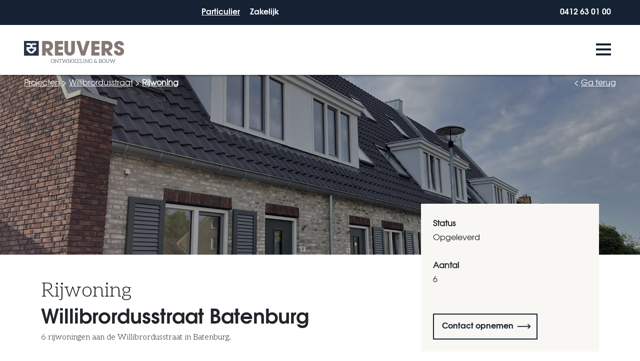

--- FILE ---
content_type: text/html; charset=UTF-8
request_url: https://www.reuversbouw.nl/Actuele_projecten/type/Rijwoning_5
body_size: 23439
content:
<!DOCTYPE html PUBLIC "-//W3C//DTD XHTML 1.0 Transitional//EN" "http://www.w3.org/TR/xhtml1/DTD/xhtml1-transitional.dtd">
<html xmlns="http://www.w3.org/1999/xhtml" xml:lang="en" lang="en">	
	<head>
		<title>Reuvers Ontwikkeling &amp; Bouw</title>
		<meta name="robots" content="index,follow" />
		<meta http-equiv="content-type" content="text/html;charset=utf-8" />
		<meta name="keywords" content="nieuwbouw; nieuwbouwproject" />
		<meta name="description" content="Op zoek naar nieuwbouw? Bekijk onze actuele nieuwbouwprojecten. " />
		<meta http-equiv="content-type" content="text/html; charset=utf-8" /> 
		<meta name="viewport" content="width=device-width, initial-scale=1 maximum-scale=1.0, user-scalable=0" />
		<script type="text/javascript" src="/js/jquery.min.js"></script>		
  		<script type="text/javascript" src="/js/jquery-ui.min.js"></script>
  		<script type="text/javascript" src="/js/jquery.ui.touch-punch.min.js"></script>
  		<script type="text/javascript" src="/js/jquery.geocomplete.min.js"></script>
  		<script type="text/javascript" src="/js/bootstrap.bundle.min.js"></script>
  		<script type="text/javascript" src="/js/menuv1.1.js"></script>
  		<script type="text/javascript" src="/js/scrollup.js"></script>
		<script type="text/javascript" src="https://maps.googleapis.com/maps/api/js?key=AIzaSyAO_gIo8tYaR4obEutfRmkpb5h2ElqxBPM&amp;libraries=places&amp;types=(cities)&amp;components=country:nl&amp;language=nl"></script>
		<script type="text/javascript" src="https://www.google.com/recaptcha/api.js" async defer></script>
    	<script type="text/javascript" src="/js/markerclusterer.js"></script>
		<script type="text/javascript" src="/js/searchProjectLocation.js"></script>
		<script type="text/javascript" src="/js/lightgallery.min.js"></script>
		<script type="text/javascript" src="/js/glide.min.js"></script>
		<script type="text/javascript" src="/js/aos.js"></script>
    	<link href="/css/stylev10.2.css" rel="stylesheet"/>
   		<link href="/css/bootstrapv10.css" rel="stylesheet"/>
   		<link href="/css/jquery-ui.min.css" rel="stylesheet"/>
   		<link href="/css/lightgallery-bundle.min.css" rel="stylesheet"/>
   		<link href="/css/glide.core.min.css" rel="stylesheet"/>
   		<link href="/css/glide.theme.css" rel="stylesheet"/>
   		<link href="/css/aos.css" rel="stylesheet"/>
   		<link href="/css/bootstrap-icons.min.css" rel="stylesheet"/>		   
    	<link rel="preconnect" href="https://fonts.googleapis.com">
    	<link rel="preconnect" href="https://fonts.gstatic.com" crossorigin>
		<!--<link href="/websites/reuversbouw.nl/css/fonts.css" rel="stylesheet"/>-->
		<link rel="shortcut icon" href="/websites/reuversbouw.nl/img/favicon.ico" type="image/x-icon" />
		<link rel="stylesheet" type="text/css" href="https://cdn.jsdelivr.net/npm/cookieconsent@3/build/cookieconsent.min.css" />
		<script async src="https://www.googletagmanager.com/gtag/js?id=UA-15996621-27"></script>
		<script>
			window.dataLayer = window.dataLayer || [];
			function gtag(){dataLayer.push(arguments);}
			gtag('js', new Date());	
			gtag('config', 'UA-15996621-27');
			gtag('config', '<GA_TRACKING_ID>', { 'anonymize_ip': true });
		</script>	
	</head>
		
	<body style="overflow-x: hidden;">
		<script>
		$("document").ready(function(){
			$("body").css({"overflow-x":"hidden"});
		})
		</script>

       	<div class="w-100 bg-white navbarTop fixed-top" id="navbarTop" style="height:150px;">
  <div class="navBarSection bgColor1" style="height:50px;padding-top:8px;" >     
    <div class="container">
      <div class="row">
        <div class="col-12 col-lg-3"></div>
        <div class="col-12 col-lg-6 ps-lg-5"> 
          <div class="fontFamily1Bold position-absolute me-sm-5 me-2" style="right:10px;"><i class="fa-solid fa-phone"></i>&nbsp;&nbsp; 0412 63 01 00</div>           
          <a href="/" class="active pe-3">Particulier</a>
          <a href="https://www.reuversbouw.nl/Zakelijk/" class="">Zakelijk</a>
        </div>             
      </div>
    </div>
  </div>
  <div class="bgColorWhite" style="height:99px;">
    <a href="/" target="_self"><img src="/img/logo.png" class="img-fluid ms-sm-5 ms-3" style="height:44px;margin-top:32px;"/></a>
    <button id="navToggleBtn " style="margin-top:25px;" class="float-end me-sm-5 me-2 c-hamburger c-hamburger--htla" type="button" data-bs-toggle="collapse" data-bs-target="#navMenu" aria-expanded="false" aria-controls="navMenu">
      <span></span>
    </button>
  </div>
</div>

<div class="collapse collapse-horizontal w-100 bgColor1 fixed-top" id="navMenu" style="top:150px;left:100%">
  <div class="container-fluid bgColor1 h-100" style="overflow:auto;">
    <div class="row navMenuRow">
      <div class="col-lg-4 col-xl-3 col-md-12 p-0 bgColor1 navMenuLeftColumn">
       
        <div class="navShortCut overflow-hidden bgColor3 clickable" onclick="location.href='/Over_Reuvers/Duurzaamheid.html'">
          <table class="h-100"><tr><td>
            <div class="ps-5 pe-5 ">
                            <span class="d-none d-lg-block">Direct naar</span>
              <a href='/Over_Reuvers/Duurzaamheid.html'>Duurzaamheid</a><br/>                      
            </div>
          </td></tr></table>
        </div>
        <div class="navShortCut overflow-hidden bgColorWhite clickable" onclick="location.href='/Actuele_projecten/'">
          <table class="h-100"><tr><td>
            <div class="ps-5 pe-5 ">
                            <span class="d-none d-lg-block">Direct naar</span>
              <a href='/Actuele_projecten/'>Projecten</a><br/>                
            </div>              
          </td></tr></table>
        </div>
        <div class="navShortCutLast overflow-hidden bgColor4 clickable" onclick="location.href='/Actueel/'">
          <table class="h-100"><tr><td>
            <div class="ps-5 pe-5 ">
                            <span class="d-none d-lg-block">Direct naar</span>
              <a href='/Actueel/'>Nieuws</a><br/>                
            </div>
          </td></tr></table>
        </div>
      </div>
      <div class="col-lg-8 col-xl-9 col-md-12 bgColor1 navMenuRightColumn" style="padding-bottom:20px;overflow:auto;">
	  	  <a href='/Home' target='_self' class=''>Home</a><br/><a href='/Actuele_projecten' target='_self' class='active'>Projecten</a><br/><a href='/Over_Reuvers' target='_self' class=''>Over Reuvers</a><br/><a href='/Projectontwikkeling' target='_self' class=''>Projectontwikkeling </a><br/><a href='/Werken_bij' target='_self' class=''>Werken bij</a><br/><a href='/Actueel' target='_self' class=''>Actueel</a><br/><a href='/Contact' target='_self' class=''>Contact</a><br/><br/><a href='/Servicemelding' target='_self' class='small '>Servicemelding</a><br/>                <br/>
        <a href="https://www.reuversbouw.nl/Zakelijk/" class="small">Ga naar Zakelijk</a><br/>
              </div>
    </div>
  </div>
</div>          	
	 <div class="container-fluid h-50" style="margin-top:150px;background-size: cover;background-position: center;background-repeat: no-repeat;background-image: url('/view_woning_img_hr.php?id=5074');">
    <div class="row h-100">
    	<div class="col-12 bgOverlay d-flex align-items-center position-relative p-0">
        	<div class="w-100 position-absolute colorWhite" style="top:0px;">
		  		<a href="/Actuele_projecten" target="_self" class="ms-sm-5 ms-3 white">Projecten</a> > <a href="https://www.reuversbouw.nl/Actuele_projecten/project/Willibrordusstraat" target="_self" class="white">Willibrordusstraat</a> > <a href="https://www.reuversbouw.nl/Actuele_projecten/type/Rijwoning_5" target="_self" class="white"><b>Rijwoning</b></a>	
                <div class="float-end me-sm-5 me-3 white d-none d-sm-inline">< <a href="https://www.reuversbouw.nl/Actuele_projecten/project/Willibrordusstraat" class="white"> Ga terug</a></div>
      		</div>          
    	</div>
  	</div>
</div>

    <div class="container mt-5">
      <div class="row">    
        <div class="col-lg-6 col-xl-8 fontFamily2Light">    
			<h1 class="fontFamily1Bold"><span class="fontFamily2Light">Rijwoning</span><br/>
            Willibrordusstraat Batenburg </h1>      
            6 rijwoningen aan de Willibrordusstraat in Batenburg. 						
			<!--<div class="item_projecturl"><div class="item_projecturl_inner"><a href="https://www.reuversbouw.nl/Actuele_projecten/project/Willibrordusstraat" target="_self"/>Bekijk het project</a></div></div>-->							
			        </div>
        <div class="col-lg-6 col-xl-4 specifications mt-4 mt-lg-0" >
          <div class="bgColor2 w-100 p-4">
            <b>Status</b><br/>
            			Opgeleverd<br/>
            <br/>
                        <b>Aantal</b><br/>
            6<br/>
			<br/>
            			
			            <br/>
				            <a href="https://www.reuversbouw.nl/Contact/" class="arrowBtnTrans">Contact opnemen</a><br/>
															
          </div>
        </div>
      </div>
    </div>

    <div class="clear"></div>


<script>
  function stylingSquareWoning(){
    if(window.matchMedia('(min-width: 768px)').matches){
		imageSquareWidthWoning = $(".imageSquareWidthWoning").outerWidth();
      $(".imageSquareWidthWoning").css({"min-height":"100%"});    	    
    }else if(window.matchMedia('(max-width: 767.5px)').matches){
		imageSquareWidthWoning = $(".imageSquareWidthWoning").outerWidth();
      $(".imageSquareWidthWoning").css({"min-height":imageSquareWidthWoning});
    }
  }
  $(document).ready(function(){
    stylingSquareWoning();
  })
  $(window).resize(function(){
    stylingSquareWoning();
  });
</script>


	
  	

    


		
    <div class="container">
    	<div class="row">
        	<div class="col-12">
          		<h1 class="fontFamily2Light mt-5 mb-4">WONINGTYPE<br/><span class="fontFamily1Bold">IN BEELD</span></h1>
	        </div>
    	</div>
    </div>
    <div class="container-fluid">    
    	<div class="row">
        	<div class="col-1"></div>
 		    	<div class="col-10 text-center mb-4">
        			<div class="container-fluid">    
							<div class="row">
            			  <div class="col-12 pb-4 clickable" onclick="javascript:openLightGallery(1);">
            			    <div class="bgImgCover image20_8 item" style="background-image:url('/view_woning_img_hr.php?id=5074&amp;w=577&amp;h=433')"><a href></a></div>
            			  </div>
            			</div>			
						<div class="row">
										<div class="col-12 col-md-8 pb-4 clickable" onclick="javascript:openLightGallery(2);">
            				    <div class="bgImgCover imageSquareMobile h-100 item" style="background-image:url('/view_woning_img_hr.php?id=5073&amp;w=577&amp;h=433')"><a href></a></div>
            				</div>
										
							<div class="col-12 col-md-4 pb-4 clickable" onclick="javascript:openLightGallery(3);">
                				<div class="bgImgCover imageSquare" style="background-image:url('/view_woning_img_hr.php?id=5075&amp;w=577&amp;h=433')"></div>   
              				</div>
				
	
						</div>
		            </div>					
					<a href="javascript:openLightGallery();" class="arrowBtnTrans">Bekijk alle afbeeldingen</a>	          	</div>
	        </div> 
    	    <div class="col-1"></div>
      	</div>
    </div>

    <script>
      function styling(){
        html = document.getElementsByTagName('html')[0];
        rem = parseInt(window.getComputedStyle(html)['fontSize']);        
        if(window.matchMedia('(min-width: 768px)').matches){
          imageSquareWidth = $(".imageSquare").outerWidth();
          image20_8Width = $(".image20_8").outerWidth();
          $(".imageSquare").css({"min-height":imageSquareWidth});
          $(".image20_8").css({"min-height":image20_8Width/(20/8)});
          $(".imageSquareMobile").css({"min-height":""});
        }else if(window.matchMedia('(max-width: 767.5px)').matches){
          imageSquareWidth = $(".imageSquare").outerWidth();
          $(".imageSquare").css({"min-height":imageSquareWidth});
          $(".image20_8").css({"min-height":imageSquareWidth});
          $(".imageSquareMobile").css({"min-height":imageSquareWidth});
        }
      }
      $(document).ready(function(){
        styling();
      })
      $(window).resize(function(){
        styling();
      });
    </script>
	<script type="text/javascript">
		$( document ).ready(function() {
		    lightGallery(document.getElementById("docs-pictures794"), {
			    licenseKey: 'EEF87600-8A6B4366-94B8F6B4-B8C939C1',
		    	speed: 500
			});		
		});
		function openLightGallery(imageNr=1){
			$("#docs-pictures794 div:nth-child("+imageNr+") a > img").trigger("click");
		}
	</script>
	<div class="d-none" id="docs-pictures794" >		
	<div data-src='/view_woning_img_hr.php?id=5074'><a href><img src="/view_woning_img_th.php?id=5074"/></a></div>
<div data-src='/view_woning_img_hr.php?id=5073'><a href><img src="/view_woning_img_th.php?id=5073"/></a></div>
<div data-src='/view_woning_img_hr.php?id=5075'><a href><img src="/view_woning_img_th.php?id=5075"/></a></div>
<div data-src='/view_woning_img_hr.php?id=3683'><a href><img src="/view_woning_img_th.php?id=3683"/></a></div>
	</div>
    
	
<div class="container mb-4">
	<div class="row">
    	<div class="col-12">
        	<h1 class="fontFamily2Light mt-5 mb-0">BETROKKEN<br/><span class="fontFamily1Bold">PARTIJEN</span></h1>
        </div>
    </div>
</div>
<div class="container-fluid mb-4">  
    <div class="row">
        <div class="col-lg-1"></div>
        <div class="col-lg-10 col-12">
			<div class="container-fluid">  
    	        <div class="row">
		
									
							<div class="col-md-4 col-12 betrokken mt-4 mt-md-0 mb-md-4">
													
              		  			<div class="bgImgCover imageSquareParties position-relative" style="height:250px;background-image:url('/view_ontwikkelaarcontact_img.php?id=57');">
              		    			<div class="tagBetrokken bgColor3 position-absolute ms-4" style="bottom:-1rem;">ONTWIKKELING</div> 
	            				</div> 
              		  			<div class="bgColor1 colorWhite p-4 d-flex flex-row">     
              		  				<div class="betrokkenName d-flex align-items-end justify-content-between w-100">   
              		  					<h2 class="">Van Hout Bouw & Ontwikkeling</h2>
              		  					              		  					<div class=""><a class="arrowDownBtn " data-bs-toggle="collapse" href="#collapse1" role="button" aria-expanded="false" aria-controls="collapseExample"></a></div>
              		  				</div>
              		  			</div>
              		  			<div class="address collapse bgColor1 colorWhite p-4 pt-1" id="collapse1">
              		  				<div class="border-top pt-4 colorWhite">
										Wim van Hout<br/>										Gotenweg 13<br/>										5342 PP Oss<br/>										0412 23 41 00<br/>										<a href='mailto:info@vhb-oss.nl' class='colorWhite'>info@vhb-oss.nl</a><br/>										<a href='http://www.vhb-oss.nl' target='_blank' class='colorWhite'>www.vhb-oss.nl</a><br/>              		  				</div>
              		  			</div>
  		            		</div>												
													
							<div class="col-md-4 col-12 betrokken mt-4 mt-md-0 mb-md-4">
													
              		  			<div class="bgImgCover imageSquareParties position-relative" style="height:250px;background-image:url('/view_ontwikkelaarcontact_img.php?id=50');">
              		    			<div class="tagBetrokken bgColor3 position-absolute ms-4" style="bottom:-1rem;">ONTWIKKELING</div> 
	            				</div> 
              		  			<div class="bgColor1 colorWhite p-4 d-flex flex-row">     
              		  				<div class="betrokkenName d-flex align-items-end justify-content-between w-100">   
              		  					<h2 class="">Reuvers Bouwontwikkeling B.V.</h2>
              		  					              		  					<div class=""><a class="arrowDownBtn " data-bs-toggle="collapse" href="#collapse2" role="button" aria-expanded="false" aria-controls="collapseExample"></a></div>
              		  				</div>
              		  			</div>
              		  			<div class="address collapse bgColor1 colorWhite p-4 pt-1" id="collapse2">
              		  				<div class="border-top pt-4 colorWhite">
										Ron Beerens<br/>										Maaskade 18<br/>										5347 KD Oss<br/>										0412 63 01 00<br/>										<a href='mailto:oss@reuversbouw.nl' class='colorWhite'>oss@reuversbouw.nl</a><br/>										<a href='http://www.reuversbouw.nl' target='_blank' class='colorWhite'>www.reuversbouw.nl</a><br/>              		  				</div>
              		  			</div>
  		            		</div>												
								
									<div class="col-md-4 col-12 betrokken mt-4 mt-md-0 mb-md-4">
													
              		  			<div class="bgImgCover imageSquareParties position-relative" style="height:250px;background-image:url('/view_ontwikkelaarcontact_img.php?id=57');">
              		    			<div class="tagBetrokken bgColor3 position-absolute ms-4" style="bottom:-1rem;">REALISATIE</div> 
	            				</div> 
              		  			<div class="bgColor1 colorWhite p-4 d-flex flex-row">     
              		  				<div class="betrokkenName d-flex align-items-end justify-content-between w-100">   
              		  					<h2 class="">Van Hout Bouw & Ontwikkeling</h2>
              		  					              		  					<div class=""><a class="arrowDownBtn " data-bs-toggle="collapse" href="#collapse3" role="button" aria-expanded="false" aria-controls="collapseExample"></a></div>
              		  				</div>
              		  			</div>
              		  			<div class="address collapse bgColor1 colorWhite p-4 pt-1" id="collapse3">
              		  				<div class="border-top pt-4 colorWhite">
										Wim van Hout<br/>										Gotenweg 13<br/>										5342 PP Oss<br/>										0412 23 41 00<br/>										<a href='mailto:info@vhb-oss.nl' class='colorWhite'>info@vhb-oss.nl</a><br/>										<a href='http://www.vhb-oss.nl' target='_blank' class='colorWhite'>www.vhb-oss.nl</a><br/>              		  				</div>
              		  			</div>
  		            		</div>
									
							<script>
    				  function stylingParties(){
    				    if(window.matchMedia('(min-width: 768px)').matches){
    				      imageSquarePartiesWidth = $(".imageSquareParties").outerWidth();
    				      $(".imageSquareParties").css({"min-height":imageSquarePartiesWidth});    	    
    				    }else if(window.matchMedia('(max-width: 767.5px)').matches){
							imageSquarePartiesWidth = $(".imageSquareParties").outerWidth();
    				      $(".imageSquareParties").css({"min-height":imageSquarePartiesWidth});
    				    }
    				  }
    				  $(document).ready(function(){
    				    stylingParties();
    				  })
    				  $(window).resize(function(){
    				    stylingParties();
    				  });
    				</script>
				</div>
        	</div>
    	</div>
	    <div class="col-lg-1 col-12"></div>
    </div>
</div>
<script>
    $(".address").on('hidden.bs.collapse', function () {
	    $(this).parent().find(".arrowUpBtn").addClass("arrowDownBtn");
        $(this).parent().find(".arrowUpBtn").removeClass("arrowUpBtn");
    })
    $(".address").on('shown.bs.collapse', function () {
        $(this).parent().find(".arrowDownBtn").addClass("arrowUpBtn");
        $(this).parent().find(".arrowDownBtn").removeClass("arrowDownBtn");
    })
    function styling2(){
        betrokkenNameHeight= 0;
        $(".betrokkenName").css({"min-height":""});
        $(".betrokkenName").each(function(){
    		if( $(this).outerHeight() > betrokkenNameHeight){
        		betrokkenNameHeight = $(this).outerHeight();
        	}
        });       
        if(betrokkenNameHeight!=0){
            $(".betrokkenName").css({"min-height":betrokkenNameHeight});
        }
    }
    $(document).ready(function(){
        styling2();
    })
    $(window).resize(function(){
        styling2();
    });
</script>
	
	<script type="text/javascript">
		function initialize() {
		  var myLatlng = new google.maps.LatLng(51.8246,5.6294);
		  var mapOptions = {
		    zoom: 10,
		    center: myLatlng
		  }
		  var map = new google.maps.Map(document.getElementById('map-canvas'), mapOptions);
		  var marker = new google.maps.Marker({
		      position: myLatlng,
		      map: map,
		      icon: '/shared/marker.png'
		  });
		}
	
		$(document).ready(function(){
			initialize();
		});
	</script>
	
	<div class="container">
      <div class="row">
        <div class="col-12">
          <h1 class="fontFamily2Light mt-5 mb-4">PROJECT<br/><span class="fontFamily1Bold">LOCATIE</span></h1>
        </div>
      </div>
    </div>
    <div class="container-fluid h-50 w-100">
      <div class="row h-100">
        <div class="col-12 h-100" id="map-canvas">
        </div>
      </div>
    </div>
<div class="container-fluid bgColor1 colorWhite footer" id="footer">
  <div class="row">
    <div class="col-md-12 col-lg-5 ps-5 pe-5 pt-5 ">
      <img src="/img/logoFooter.png" style="width:200px;height:auto;" class="mb-4"/><br/>
      <span class="fontFamily1Bold">Reuvers Ontwikkeling & Bouw</span><br/>
      Maaskade 18 | 5347 KD OSS<br/>
      <u>0412 63 01 00</u> | <a href="mailto:oss@reuversbouw.nl" class="underline">oss@reuversbouw.nl</a><br/>
      <a href="https://www.facebook.com/reuversbouw" target="_blank"><img src="/img/facebook.svg"  style="width:30px;height:30px;" class="mt-3"/></a>
      <a href="https://www.instagram.com/reuversbouw/" target="_blank"><img src="/img/instagram.svg" style="width:30px;height:30px;" class="mt-3"/></a>
      <a href="https://www.linkedin.com/company/reuvers-bouw-en-ontwikkeling" target="_blank"><img src="/img/linkedin.svg"  style="width:30px;height:30px;" class="mt-3"/></a>
      <br/>
      <br/>
      <span class="smallFooterTextNormal">De meldregeling klokkenluiders ligt ter inzage ten kantore van de vennootschap.</span>
    </div>
    <div class="col-md-12 col-lg-7 ps-5 pe-5 pt-5">
      <h2 class="color2 mt-4"><b>Onze missie</b></h2>
      <div class="fontFamily2 mediumText"><i>Bouwen doen we samen.</i><br/></div>
      <div class="fontFamily2 mediumText mt-3">Met onze kopers. Met onze partners.<br/>
      En natuurlijk met onze gedreven vakmensen.</div>
    </div>
  </div>
  <div class="row">
    <div class="col-12 ps-5 pe-5 pt-4 pb-4">
      <div style="border-style: solid;border-color: #8a9199;border-width:1px 0px 0px 0px;"></div>
    </div>
  </div>
  <div class="row">
    <div class="col-12 col-lg-4 ps-5 pe-5 pb-lg-1 ">
      <p class="smallFooterText">© Reuvers Ontwikkeling & Bouw</p>
    </div>
    <div class="col-12 col-lg-8 ps-4 ps-5 pe-5 text-lg-end" style="padding-bottom:1rem">
      <p class="smallFooterText">
      <a href="/Disclaimer/" class="smallFooterLink">Privacy en disclaimer</a>
      <a href="/Sitemap/" class="smallFooterLink">Sitemap</a> 
      <a href="http://www.verseverfwebplus.com/" class="smallFooterLink">Powered by Verse Verf Webplus bv</a>
      </p>
    </div>
  </div>
</div>
<a href="#" class="scrollup">Terug naar boven</a>	

		
	<script>
		AOS.init();
	</script>	
	</body>
</html>

						
				
			
			
			
			
		

--- FILE ---
content_type: text/css
request_url: https://www.reuversbouw.nl/css/stylev10.2.css
body_size: 31047
content:
@import url('https://fonts.googleapis.com/css2?family=Aleo:wght@300;400;700&display=swap');


@font-face {
  font-family: 'tex_gyre_adventorregular';
  src: url('https://www.reuversbouw.nl/fonts/texgyreadventor-regular-webfont.woff') format('woff');
  font-weight: normal;
  font-style: normal;
}
@font-face {
  font-family: 'tex_gyre_adventoritalic';
  src: url('https://www.reuversbouw.nl/fonts/texgyreadventor-italic-webfont.woff') format('woff');
  font-weight: normal;
  font-style: normal;
}
@font-face {
  font-family: 'tex_gyre_adventorbold_italic';
  src: url('https://www.reuversbouw.nl/fonts/texgyreadventor-bolditalic-webfont.woff') format('woff');
  font-weight: normal;
  font-style: normal;
}
@font-face {
  font-family: 'tex_gyre_adventorbold';
  src: url('https://www.reuversbouw.nl/fonts/texgyreadventor-bold-webfont.woff') format('woff');
  font-weight: normal;
  font-style: normal;
}

.mce-content-body {
  background: #f1f1ef;
  margin:0px;
  padding:10px;
}

/* algemeen */
html, body{
margin:0px;
padding:0px;
width:100%;
height:100%;
color:#152233;
}

h1{  
  font-weight: 300!important;
}

.h-35{
  height:35%;
}

.bgColorWhite{
  background-color:#ffffff!important;
}
.bgColor1{
  background-color:#152233!important;
}
.bgColor2{
  background-color:#f8f7f3!important;
}
.bgColor3{
  background-color:#c9c3b1!important;
}
.bgColor4{
  background-color:#ebf0f8!important;
}
.bgColor5{
  background-color:#d7d7d7!important;
}
.bgColorVerkocht{
  background-color:#e11e24!important;
}
.bgColorNietBeschikbaar{
  background-color:#e11e24!important;
}
.bgColorInoptie{
  background-color:#f6b501!important;
}
.bgColorInverkoop{
  background-color:#6cd306!important;
}
.bgColorInvoorbereiding{
  border-color:#005694!important;
  border-style:solid;
  border-width:2px;
}
.bgColorBeschikbaar{
  background-color:#6cd306!important;
}

.bgOverlay{
  background-color: rgb(0,0,0,0.3);
}
.bgImgCover{
  background-size: cover;
  background-position: center;
  background-repeat: no-repeat;
}

.colorWhite{
  color:#ffffff!important;
}
.colorWhite a{
  color:#ffffff!important;
}
.color1{
  color:#152233!important;
}
.color2{
  color:#c9c2b1!important;
}
.colorVerkocht{
  color:#e11e24!important;
}
.colorInoptie{
  color:#f6b501!important;
}
.colorInvoorbereiding{
  color:#005694!important;
}
.colorInverkoop{
  color:#6cd306!important;
}

.borderColor1{
  border-color:#dee2e6!important;
}
.borderColor2{
  border-color:#152233!important;
}

.has-error {
	border-color: #dc3545;
	padding-right: calc(1.5em + .75rem);
	background-image: url("data:image/svg+xml,%3csvg xmlns='http://www.w3.org/2000/svg' viewBox='0 0 12 12' width='12' height='12' fill='none' stroke='%23dc3545'%3e%3ccircle cx='6' cy='6' r='4.5'/%3e%3cpath stroke-linejoin='round' d='M5.8 3.6h.4L6 6.5z'/%3e%3ccircle cx='6' cy='8.2' r='.6' fill='%23dc3545' stroke='none'/%3e%3c/svg%3e");
	background-repeat: no-repeat;
	background-position: right calc(.375em + .1875rem) center;
	background-size: calc(.75em + .375rem) calc(.75em + .375rem);
}
#avg{
  padding-right: 0px!important;
}
.error_color{
  color: #dc3545!important;
}


.video iframe.loaded {
  opacity: 1;
}

::placeholder{
  opacity: 0.4!important;
}

a.anchor {
  display: block;
  position: relative;
  top: -150px;
  visibility: hidden;
}

a{
  color:#152233!important;
}

a.white{
  color:#ffffff!important;
}

a.active{
  font-family:'tex_gyre_adventorbold';
}

.itemTitleWhite{
  font-family:'tex_gyre_adventorbold';
  text-decoration: none;
  color:#ffffff!important;
  }

 .searchFilterTagContainer{
  font-size:0.7rem;
 }
.searchFilterTag{
  background-color:#ebf0f8!important;
  color:#152233!important;
  font-size:0.7rem;
  display:inline-block;
  padding:5px 10px;
  margin-left:10px;
}
.searchFilterTag::after {
  font-family: "bootstrap-icons"; 
  font-weight: 900;
  content: "\F62A";
  margin-left:10px;
}

.arrowLinkColor1{
font-family:'tex_gyre_adventorbold';
text-decoration: none;
color:#152233;
}

.arrowLinkColor1:after{
  content:'';
  display:inline-block;position:relative;width:30px;height:10px;left:5px;
  background: url('/img/arrowColor1.svg') no-repeat right 0px;
  background-size:30px;
  transition:300ms;
}


.arrowLinkColor1:hover:after{
  transition:300ms;
  left:15px;
}

.nofocus:focus{
  outline: none!important;
  box-shadow:none!important;
}
  


.arrowLinkWhiteXl{
font-family:'tex_gyre_adventorbold';
text-decoration: none;
color:#ffffff!important;
}

.arrowLinkWhiteXl:after{
  content:'';
  display:inline-block;position:relative;width:45px;height:20px;left:10px;
  background: url('/img/arrowWhite.svg') no-repeat bottom right 0px;
  background-size:45px;
  transition:300ms;
  }

.arrowLinkWhiteXl:hover:after{
  transition:300ms;
  left:25px;
}



.arrowBtnTrans{
  border-style: solid;
  border-color:#152233;
  border-width: 2px;
  font-family:'tex_gyre_adventorbold';
  text-decoration: none;
  color:#152233;
  padding:7px 16px 13px 16px;
  display: inline-block;
}
.arrowBtnTrans:after{
  content:'';  
  display:inline-block;position:relative;width:30px;height:10px;left:6px;  
  background: url('/img/arrowColor1.svg') no-repeat right 0px;
  background-size:30px;
  transition:300ms;
}
.arrowBtnTrans:hover:after{
  transition:300ms;
  left:12px;
}

.arrowBtnOutlineWhite{
  border-style: solid;
  border-color:#fff;
  border-width: 2px;
  font-family:'tex_gyre_adventorbold';
  text-decoration: none;
  color:#fff!important;
  padding:7px 16px 13px 16px;
  display: inline-block;
}
.arrowBtnOutlineWhite:after{
  content:'';  
  display:inline-block;position:relative;width:30px;height:10px;left:6px;
  background: url('/img/arrowWhite.svg') no-repeat right 0px;
  background-size:30px;
  transition:300ms;
}
.arrowBtnOutlineWhite:hover:after{
  transition:300ms;
  left:12px;
}

.arrowBtnColor1{
  border-style: solid;
  border-color:#152233;
  border-width: 2px;
  font-family:'tex_gyre_adventorbold';
  text-decoration: none;
  color:#ffffff!important;
  background-color:#152233;
  padding:7px 16px 13px 16px;
  display: inline-block;
}
.arrowBtnColor1:after{
  content:'';
  display:inline-block;position:relative;width:30px;height:10px;left:6px;
  background: url('/img/arrowWhite.svg') no-repeat right 0px;
  background-size:30px;
  transition:300ms;
}

.arrowBtnColor1:hover:after{
  transition:300ms;
  left:12px;
}

.arrowBtnBorderColor1{
  border-style: solid;
  border-color:#ffffff;
  border-width: 2px;
  font-family:'tex_gyre_adventorbold';
  text-decoration: none;
  color:#ffffff!important;
  background-color:#152233;
  padding:7px 16px 13px 16px;
  display: inline-block;
}

.arrowBtnBorderColor1:after{
  content:'';
  display:inline-block;position:relative;width:30px;height:10px;left:6px;
  background: url('/img/arrowWhite.svg') no-repeat right 0px;
  background-size:30px;
  transition:300ms;
}

.arrowBtnBorderColor1:hover:after{
  transition:300ms;
  left:12px;
}


.arrowUpBtn{
  font-family:'tex_gyre_adventorbold';
  text-decoration: none;
  color:#ffffff;
  border-style:solid;
  border-width: 1px;
  border-color:#ffffff;
  width:40px;height:40px;
  display:inline-block;
}

.arrowUpBtn:after{
  content:'';
  display:inline-block;position:relative;width:40px;height:40px;bottom:-5px;left:-8px;
  background: url('/img/arrowUpWhite.svg')  no-repeat right 0px;
  background-size:24px;
  transition:300ms;
}
  
.arrowUpBtn:hover:after{
  transition:300ms;
  bottom:0px;
}


.arrowDownBtn{
  font-family:'tex_gyre_adventorbold';
  text-decoration: none;
  color:#ffffff;
  border-style:solid;
  border-width: 1px;
  border-color:#ffffff;
  width:40px;height:40px;
  display:inline-block;
}

.arrowDownBtn:after{
  content:'';
  display:inline-block;position:relative;width:40px;height:40px;top:5px;left:-8px;
  background: url('/img/arrowDownWhite.svg') no-repeat right 0px;
  background-size:24px;
  transition:300ms;
}
  
.arrowDownBtn:hover:after{
  transition:300ms;
  top:15px;
}

.arrowRightBtn{
  font-family:'tex_gyre_adventorbold';
  text-decoration: none;
  color:#ffffff;
  border-style:solid;
  border-width: 1px;
  border-color:#ffffff;
  width:40px;height:40px;
  display:inline-block;
}

.arrowRightBtn:after{
  content:'';
  display:inline-block;position:relative;width:40px;height:40px;top:5px;left:-8px;
  background: url('/img/arrowRightWhite.svg') no-repeat right 0px;
  background-size:24px;
  transition:300ms;
}
  
.arrowRightBtn:hover:after{
  transition:300ms;
  left:-3px;
}

.arrowRightColor1Btn{
  font-family:'tex_gyre_adventorbold';
  text-decoration: none;
  color:#152233;
  border-style:solid;
  border-width: 2px;
  border-color:#152233;
  width:40px;height:40px;
  display:inline-block;
}

.arrowRightColor1Btn:after{
  content:'';
  display:inline-block;position:relative;width:40px;height:40px;top:5px;left:-8px;
  background: url('/img/arrowRightColor1.svg') no-repeat right 0px;
  background-size:24px;
  transition:300ms;
}
  
.arrowRightColor1Btn:hover:after{
  transition:300ms;
  left:-3px;
}


.arrowBtnCollapseTrans{
  border-style: solid;
  border-color:#152233;
  border-width: 2px;
  font-family:'tex_gyre_adventorbold';
  text-decoration: none;
  color:#152233;
  padding:7px 16px 13px 16px;
  display: inline-block;
}
.arrowBtnCollapseTrans:before{
  content:'';  
  display:inline-block;position:relative;width:30px;height:10px;top:0px;
  background: url('/img/downColor1.svg') no-repeat left 0px;
  background-size:18px;
  transition:300ms;
}
.arrowBtnCollapseTrans:hover:before{
  background-image: url('/img/downWhite.svg')!important;
  color:#ffffff;
  transition:300ms;
  top:5px;
}
.arrowBtnCollapseTrans:hover{
  background-color:#152233;
  color:#ffffff!important;
}

.arrowBtnCollapseActive{
  border-style: solid;
  border-color:#152233;
  border-width: 2px;
  font-family:'tex_gyre_adventorbold';
  text-decoration: none;
  color:#ffff!important;
  padding:7px 16px 13px 16px;
  display: inline-block;
  background-color:#152233;
}
.arrowBtnCollapseActive:before{
  content:'';  
  display:inline-block;position:relative;width:30px;height:10px;top:0px;
  background: url('/img/upWhite.svg') no-repeat left 0px;
  background-size:18px;
  transition:300ms;
}
.arrowBtnCollapseActive:hover:before{
  transition:300ms;
  top:-5px;
}



.arrowBtnLgCollapseTrans{
  border-style: solid;
  border-color:#152233;
  border-width: 2px;
  font-family:'tex_gyre_adventorbold';
  text-decoration: none;
  color:#152233;
  padding:7px 16px 13px 16px;
  display: inline-block;
  background-color:#ffffff;
}
.arrowBtnLgCollapseTrans:after{
  content:'';  
  display:inline-block;position:relative;width:30px;height:10px;top:0px;
  background: url('/img/downColor1.svg') no-repeat right 0px;
  background-size:18px;
  transition:300ms;
}
.arrowBtnLgCollapseTrans:hover:after{
  transition:300ms;
  top:5px;
}

.arrowBtnLgCollapseActive{
  border-style: solid;
  border-color:#152233;
  border-width: 2px;
  font-family:'tex_gyre_adventorbold';
  text-decoration: none;
  color:#152233!important;
  padding:7px 16px 13px 16px;
  display: inline-block;
  background-color:#ffffff;
}
.arrowBtnLgCollapseActive:after{
  content:'';  
  display:inline-block;position:relative;width:30px;height:10px;top:0px;
  background: url('/img/upColor1.svg') no-repeat right 0px;
  background-size:18px;
  transition:300ms;
}
.arrowBtnLgCollapseActive:hover:after{
  transition:300ms;
  top:-5px;
}


.bgColor2Column{
  background-image: url('/img/bgColor2Column.svg');
  background-repeat: repeat-y;
}

.tooltip{
  width:100px!important;
  color:#152233!important;
  opacity:1!important;
  padding:0px!important;
  position:relative;
  left:-50px!important;
  top:-35px!important;
  
}
.tooltip-inner{
  width:100px!important;
  color:#152233!important;
  opacity:1!important;
  background-color:transparent!important;
  padding:0px!important;
}

.ui-slider-handle{
  border-radius: 10px!important;
  background-color:#152233!important;
  border: 0px solid #152233!important;
}

.ui-slider{
  height:4px!important;
  background-color:#dee2e6!important;
  border: 0px solid #dee2e6!important;
  border-radius: 0px!important;
}

.ui-slider-range{
  top: 0px!important;
  height:4px!important;
  background-color:#152233!important;
  border: 0px solid #152233!important;
  border-radius: 0px!important;
}
.ui-slider-handle{
  top: -8px!important;
}

.footer_logo{
  filter: grayscale(100%);
}

.footer_logo:hover{
  filter: grayscale(0%);
}
.smallFooterTextNormal{
  font-size:13px;
  font-family:'tex_gyre_adventorregular'; 
}
.smallFooterText{
  font-size:13px;
  font-family:'tex_gyre_adventorbold'; 
}
.smallFooterLink{
  font-size:13px;
  font-family:'tex_gyre_adventorregular'; 
  color:#ffffff;
  text-decoration: none;
}
.smallFooterLink:hover{
  text-decoration: underline;
}

.mainHeader,.bgOverlay h1{
  color:#fff;
  font-family:'tex_gyre_adventorbold';
  font-weight: 300;
}

.mainHeaderNews{
  color:#fff!important;
  font-family:'tex_gyre_adventorbold'!important;
  font-weight: 300!important;

}

.carousel-control-prev{
  opacity: 1!important; 
  left:0px;
  justify-content:start!important; 
}
.carousel-control-prev img{
  width:56px;
  height:56px;
}
.carousel-control-next{
  opacity: 1!important;
  right:0px;
  justify-content:end!important; 
}
.carousel-control-next img{
  width:56px;
  height:56px;
}



.woningtype h2{  
  font-family:'tex_gyre_adventorbold'; 
  font-size:calc(0.6rem + 0.9vw)!important;
}


.betrokken h2{   
  font-family:'tex_gyre_adventorbold'; 
  margin-top:20px;  
  font-size:calc(0.7rem + 0.9vw)!important;
}

.footer h2{
  font-family:'tex_gyre_adventorbold'; 
}

.footer a{
 color:#ffffff!important;
 text-decoration:none;
}
.footer a.underline{
  text-decoration:underline!important; 
}

.spacer{
  height:100px;
}

.spacerSmall{
  height:50px;
}

.clear{
  display: block;
  clear: both;
}

.navbarTop{
  color:#ffffff;
  box-shadow: 0px 0px 5px 0px rgba(0,0,0,0.75);
}

.navBarSection a{
  font-family:'tex_gyre_adventorbold';
  color:#ffffff!important;
  text-decoration:none;
}

.navBarSection a.active{
  text-decoration:underline;
}


.fontFamily1Bold{
  font-family:'tex_gyre_adventorbold';
}
.fontFamily2Light{
  font-family:'Aleo';
  font-weight: 300;
}
.fontFamily2{
  font-family:'Aleo';
  font-weight: 400;
}

.navMenuRightColumn{
  z-index: 1000;
}

.navMenuRightColumn a{
 color:#ffffff!important;
 font-family:'tex_gyre_adventorbold';
 text-decoration:none;
 position:relative;
 left:0px;
}

.navMenuRightColumn a:hover{
  color:#c9c3b1!important;
  text-decoration:none;  
  position:relative;
  left:20px;
  -webkit-transition: all 0.2s ease-out;
 }

 .navMenuRightColumn a.small{
  color:#ffffff!important;
  font-family:'tex_gyre_adventorregular';
  text-decoration:none;
  display:inline;
 }
 
 .navMenuRightColumn a.small:hover{
   color:#c9c3b1!important;
   text-decoration:none;
  }

  .navMenuRightColumn a.active{
    color:#c9c3b1!important;
    text-decoration:none;
   }

 .navShortCut a, .navShortCutLast a{
  color: #152233 !important;;
  font-family:'tex_gyre_adventorbold';
  text-decoration:none;
 }

 .navShortCut a:hover, .navShortCutLast a:hover{
  text-decoration:underline;
 }

 .scrollup{
  color:#152233;
  text-decoration:none;
  display: block;
  position: fixed;
  bottom: 300px;
  right: -66px;
  padding: 0px;
  font-size: 13px;
  line-height: 14px;
  opacity: 1;
  -webkit-transform: rotate(90deg);
  transform: rotate(90deg);
  transition: 300ms var(--transition-timing);
  z-index: 19;
  width:200px;
 }

 .scrollup:before{
  content:'';  
  display:inline-block;position:relative;width:50px;height:10px;left:10px;
  background: url('/img/arrowColor1.svg') no-repeat right 0px;
  background-size:30px;
  transition:300ms;
  -webkit-transform: rotate(180deg);
  transform: rotate(180deg);
  transition:300ms;
}
.scrollup:hover:before{
    transition:300ms;
    left:2px;
  }

  .newsContainerSmall{
    background-size: cover;background-position: center;background-repeat: no-repeat;
  }
  .newsContainer{
    background-size: cover;background-position: center;background-repeat: no-repeat;
  }
  
  .newsContainerLarge{
    background-size: cover;background-position: center;background-repeat: no-repeat;
  }

  .itemContainerSmall{
    position:relative;
    padding:0px!important;
    background-size: cover;
    background-position: center;
    background-repeat: no-repeat;
  }

  .datum{
    position: absolute;
    left:0px;
    top:0px;
    width:80px;
    height:80px;
    padding:12px 20px 12px 20px;
    text-align: center;
  }
  .datum .dag{
    font-family: 'tex_gyre_adventorbold';
    font-size:1.7rem;
    line-height: 2rem;
  }
  .datum .maand{
    font-family: 'tex_gyre_adventorbold';
    font-size:1rem;
    line-height: 1rem;
  }

  .datumInline{
    width:80px;
    height:80px;
    padding:12px 20px 12px 20px;
    text-align: center;
  }
  .datumInline .dag{
    font-family: 'tex_gyre_adventorbold';
    font-size:1.7rem;
    line-height: 2rem;
  }
  .datumInline .maand{
    font-family: 'tex_gyre_adventorbold';
    font-size:1rem;
    line-height: 1rem;
  }

  .kalendertd{
    height:100px;
  }
  .kalender{
    font-size:1.4rem;
    line-height:1.7rem;    
    position:relative;
    left:00px;
  }

  .kalender:hover{
    font-size:1.4rem;
    line-height:1.7rem;
    position:relative;
    left:20px;
    -webkit-transition: all 0.2s ease-out;
  }

  .zoomRollOver {
    -webkit-transition: all 0.3s ease-out;
  }
  .zoomRollOver:hover {
    transform: scale(1.1);
  }
  .zoomRollOverContainer{
    overflow:hidden;
  }
  .zoomRollOverContainer:hover .arrowLinkWhiteXl:after{
    transition:300ms;
    left:25px;
  }

  .zoomRollOverContainer:hover .arrowBtnOutlineWhite:after{
    transition:300ms;
    left:12px;
  }
  

  .zoomRollOverNoEvents{
    pointer-events: none;
  }

  hr{
    margin: 1rem 0;
    border: 0;
    opacity: 1!important;
  }
  
  .page{
    height:56px;
    width:56px;  
    margin:0.5rem;
    background-color:#ebf0f8!important;
  }
  .pageMore{
    height:56px;
    width:56px;  
    margin:0.5rem;
    background-color:#ffffff!important;
  }
  .pageNext{
    height:56px;
    width:56px;  
    margin:0.5rem;
    background-color:#ebf0f8!important;
    background-image:url('/img/nextTrans.svg');
    background-size: cover;
  }

  .pagePrev{
    height:56px;
    width:56px;  
    margin:0.5rem;
    background-color:#ebf0f8!important;
    background-image:url('/img/prevTrans.svg');
    background-size: cover;
  }

  .page:hover,.page.active{
    background-color:#152233!important;
    color:#ffffff;
    cursor:pointer;
  }
  .pageMore:hover,.pageMore.active{
    background-color:#152233!important;
    color:#ffffff;
    cursor:pointer;
  }
  .pageNext:hover,.pageNext.active{
    background-color:#152233!important;
    background-image:url('/img/nextTransWhite.svg');
    color:#ffffff;
    cursor:pointer;
  }
  .pagePrev:hover,.pagePrev.active{
    background-color:#152233!important;
    background-image:url('/img/prevTransWhite.svg');
    color:#ffffff;
    cursor:pointer;
  }
  .tag{
    font-family: 'tex_gyre_adventorbold';
    color:#fff;
    position: absolute;
    line-height:1.5rem;
    padding:0.2rem 0.5rem 0.5rem 0.5rem;
  }

  .tagBetrokken{
    font-family: 'tex_gyre_adventorbold';
    color:#fff;
    position: absolute;
    line-height:1.5rem;
    padding:0.2rem 0.5rem 0.5rem 0.5rem;
  }

  .tagAbout{
    font-family: 'tex_gyre_adventorbold';
    color:#fff;
    line-height:1.5rem;    
    padding:0.2rem 0.5rem 0.5rem 0.5rem;
  }

  .tagNews{
    display:inline;
    font-family: 'tex_gyre_adventorbold';
    color:#152233;
    line-height:1.5rem;
    padding:0.2rem 0.5rem 0.5rem 0.5rem;
  }

  .address{
    font-size:0.9rem;
  }

  .woningtypeDetails{
    font-size:0.9rem;
  }
  
  .clickable{
    cursor: pointer;
  }

        
/* The popup bubble styling. */
.popup-bubble {
  /* Position the bubble centred-above its parent. */
  position: absolute;
  top: 0;
  left: 0;
  /* Style the bubble. */
  transform: translate(-50%, -100%);
  font-family: sans-serif;
  overflow-y: auto;
  max-height: 300px;
  width:600px;
}

/* The parent of the bubble. A zero-height div at the top of the tip. */
.popup-bubble-anchor {
  /* Position the div a fixed distance above the tip. */
  position: absolute;
  width: 100%;
  bottom: 8px;
  left: 0;
}

/* This element draws the tip. 
.popup-bubble-anchor::after {
  content: "";
  position: absolute;
  top: 0;
  left: 10px;*/

  /* Center the tip horizontally. */
 /* transform: translate(-50%, 0);*/
  /* The tip is a https://css-tricks.com/snippets/css/css-triangle/ */
  /*width: 0;
  height: 0;
  /* The tip is 8px high, and 12px wide. */
  /*border-left: 6px solid transparent;
  border-right: 6px solid transparent;
  border-top: 8px solid white;
}
*/

/* JavaScript will position this div at the bottom of the popup tip. */
.popup-container {
  cursor: auto;
  height: 0;
  position: absolute;
  /* The max width of the info window. */
  width: 600px;
}

  input{
    border-color:rgb(21, 34, 51,0.5)!important;
  }
  textarea{
    border-color:rgb(21, 34, 51,0.5)!important;
  }
  ::placeholder { /* Chrome, Firefox, Opera, Safari 10.1+ */
    color: #152233!important;
    opacity: 1; /* Firefox */
  }

 .ui-autocomplete {
    max-height: 200px;
    overflow-y: auto;   /* prevent horizontal scrollbar */
    overflow-x: hidden; /* add padding to account for vertical scrollbar */
    z-index:1000 !important;
}

/* youtube embed */
.embed-container { position: relative; padding-bottom: 56.25%;margin-top:20px; height: 0; overflow: hidden; max-width: 100%; height: auto; } 
.embed-container iframe, 
.embed-container object, 
.embed-container embed { position: absolute; top: 0; left: 0; width: 100%; height: 100%; }
/* end youtube embed */  

.c-hamburger {
	background-color: #ffffff;
  position: relative;
  overflow: hidden;
  padding: 0;
  margin:0px;
  width: 50px;
  height: 50px!important;
  font-size: 0;
  text-indent: -9999px;
  -webkit-appearance: none;
  -moz-appearance: none;
  appearance: none;
  box-shadow: none;
  border-radius: none ;
  border: none;
  cursor: pointer;
  -webkit-transition: background 0.3s;
          transition: background 0.3s;
}

.c-hamburger:focus {
  outline: none;
}

.c-hamburger span {
  background-color: #152233;
  display: block;
  position: absolute;
  top: 22px;
  left: 10px;
  right: 10px;
  height: 4px;
}

.c-hamburger span::before,
.c-hamburger span::after {
  position: absolute;
  display: block;
  left: 0px;
  width: 100%;
  height: 4px;
  background-color: #152233;
  content: "";
}

.c-hamburger span::before {
  top: -10px;
}

.c-hamburger span::after {
  bottom: -10px;
}

/**
 * Style 3
 *
 * Hamburger to left-arrow (htla). Hamburger menu transforms to a left-pointing
 * arrow. Usually indicates an off canvas menu sliding in from left that
 * will be close on re-click of the icon.
 */
.c-hamburger--htla {
  background-color: #ffffff;
}

.c-hamburger--htla span {
  -webkit-transition: -webkit-transform 0.3s;
          transition: transform 0.3s;
}

.c-hamburger--htla span::before {
  -webkit-transform-origin: top right;
      -ms-transform-origin: top right;
          transform-origin: top right;
  -webkit-transition: -webkit-transform 0.3s, width 0.3s, top 0.3s;
          transition: transform 0.3s, width 0.3s, top 0.3s;
}

.c-hamburger--htla span::after {
  -webkit-transform-origin: bottom right;
      -ms-transform-origin: bottom right;
          transform-origin: bottom right;
  -webkit-transition: -webkit-transform 0.3s, width 0.3s, bottom 0.3s;
          transition: transform 0.3s, width 0.3s, bottom 0.3s;
}

/* active state, i.e. menu open */
.c-hamburger--htla.is-active {
  background-color: #ffffff;
}

.c-hamburger--htla.is-active span {
  background-color: #ffffff;
/*  -webkit-transform: rotate(180deg);*/
/*      -ms-transform: rotate(180deg);*/
/*          transform: rotate(180deg);*/
}

.c-hamburger--htla.is-active span::before,
.c-hamburger--htla.is-active span::after {
  width: 100%;
}

.c-hamburger--htla.is-active span::before {
  top: 0;
  -webkit-transform: translateX(-3px) translateY(10px) rotate(45deg);
      -ms-transform: translateX(-3px) translateY(10px) rotate(45deg);
          transform: translateX(-3px) translateY(10px) rotate(45deg);
}

.c-hamburger--htla.is-active span::after {
  bottom: 0;
  -webkit-transform: translateX(-3px) translateY(-12px) rotate(-45deg);
      -ms-transform: translateX(-3px) translateY(-12px) rotate(-45deg);
          transform: translateX(-3px) translateY(-12px) rotate(-45deg);
}



/* end hamburger to arrow */

@media (max-width: 1199px) {
  .projectTitle{
    font-size:19px;
    line-height:19px;
  }
}

@media (max-width: 991.9px) {
  .vindWoning{
    position:relative;top:-3rem;
  }

  .navShortCut{
    height:auto;
    padding:1.5rem 0;
  }
  .navShortCutLast{
    height:auto;
    padding:1.5rem 0;
  }

  .navMenuRow{
    height:100%;
  }

  .navMenuLeftColumn{
    height:auto;
  }
  .navMenuRightColumn{   
    padding-top:0px;
    padding-left:3rem!important; 
    height:auto;
  }

  .bgColor2Column{
    background-image: url('/img/bgColor2ColumnMobile.svg')!important;
    background-repeat: repeat-y;
    background-size:cover;
  }

  

  
  .smallFooterLink{
    display:block;
    margin-left:0px!important;
  }

  .controls-nieuws{
    position:flex;
  }
  .controls-nieuws .next{  
    width:56px;
    float:right;
  }
  .controls-nieuws .prev{
    width:56px;
    float:right;
    margin-right:1rem;
  }

  .woningtype h2{  
    font-family:'tex_gyre_adventorbold'; 
    font-size:calc(0.9rem + 0.9vw)!important;
  }
}

@media (max-width: 767.98px) {
  .spacer{
    height:3rem!important;
  }
  .spacerSmall{
    height:1.5rem!important;;
  }
  .scrollup{
    display:none;
  }
  .newsContainerColumnS{
    padding-left:6rem!important;
    padding-right:6rem!important;  
  }
  .newsContainerColumnE{
    padding-left:6rem!important;
    padding-right:6rem!important; 
  }

  .newsContainerSmall{    
    height:300px;
  }
  .newsContainer{
    height:400px;
  }
  .newsContainerLarge{
    height:400px;
  }
  .arrowLinkWhiteXl{
    font-size:20px;
    line-height:23px;
  }

  .projectTitle{
    font-size:17px;
    line-height:17px;
  }

  .itemTitleWhite{
    font-size:20px;
    line-height:23px;
  }
  
  .headerXl{
    font-size: 2.0rem;
  }
  .navMenuRightColumn a{
    font-size:30px;
    line-height:60px;
  }   
  .navMenuRightColumn a.small{
    font-size:15px;
    line-height:30px;
  }
  .navShortCut a, .navShortCutLast a{
    font-size:20px;
  }
  .mediumText{
    font-size: 1.2rem;
  }
  .mainHeader,.bgOverlay h1{
    font-size: 2.0rem;
    line-height: 2.5rem;
  }


  .square-lg-4{
    padding-bottom:50%;
  }
  .tag{    
    left:1rem;
    top:1rem;
  }
  
  .woningtypeImg{
    height:200px;
  }
  .woningDetails{
    font-size:0.8rem!important;
  }
}

@media (min-width: 576px) {
}
@media (min-width: 768px) { 
  
  .scrollup{
    display:none;
  }
  .newsContainerColumnS{
    padding-left:6rem!important;
  }
  .newsContainerColumnE{
    padding-right:6rem!important; 
  }

  .newsContainerSmall{    
    height:350px;
  }
  .newsContainer{
    height:400px;
  }
  .newsContainerLarge{
    height:800px;
  }
  .headerXl{
    font-size: 3.0rem;
  }
  .navMenuRightColumn a{
    font-size:40px;
    line-height:70px;
  }   
  .navMenuRightColumn a.small{
    font-size:25px;
    line-height:40px;
  }
  .navShortCut a, .navShortCutLast a{
    font-size:30px;
  }  
  .mediumText{
    font-size: 1.4rem;
  }
  .mainHeader,.bgOverlay h1{
    font-size: 4.0rem!important;
    line-height: 4.5rem!important;
  }

 

  .arrowLinkWhiteXl{
    font-size:20px!important;
    line-height:23px!important;
  }
  .itemTitleWhite{
    font-size:20px!important;
    line-height:23px!important;
  }
  .square-lg-4{
    padding-bottom:50%;
  }
  
  .tag{    
    left:1rem;
    top:1rem;
  }
  .calanderHeight{
    min-height:400px;
  }
  
  .woningtypeImg{
    height:200px;
  }
}
@media (min-width: 992px) {
  .vindWoning{
    position:relative;top:-100px    
  }
  .navShortCut{
  height:33%;
  }
  .navShortCutLast{
    height:34%;
  }
  .navMenuRow{
    height:100%;
  }
  .navMenuLeftColumn{
    height:100%;
  }
  .navMenuRightColumn{    
    padding-top:50px;
    padding-left:10%!important;
    height:100%;
  }
  
  .smallFooterLink{
    margin-left:30px;
  }
  .square-lg-4{
    padding-bottom:100%;
  }
  .tag{    
    left:3rem;
    top:3rem;
  }
  .calanderHeight{
    min-height:400px;
  }
  .specifications{
    margin-bottom:-150px;
  }
  .specifications div{
    position:relative;
    top:-150px;
  }
  
  .woningtypeImg{
    height:150px;
  }

  .controls-nieuws{
    position:absolute;
    width:100%;
    top:50%;
    -webkit-transform: translateY(calc(-50% + -28px));
    transform: translateY(calc(-50% + -28px));
  }
  .controls-nieuws .next{  
    position:absolute;
    width:56px;
    right: calc(-56px - 2rem);
  }
  .controls-nieuws .prev{
    position:absolute;
    width:56px;
    left: calc(-56px - 2rem);
  }

  
  .h-listWoning{
    height:100%;
  }
 .overflow-listWoning{
  overflow-y:scroll;
 }
}
@media (min-width: 1200px) {
  .arrowLinkWhiteXl{
    font-size:30px!important;
    line-height:33px!important;
  }
  .itemTitleWhite{
    font-size:30px!important;
    line-height:33px!important;
  }
  .calanderHeight{
    min-height:380px;
  }
  .woningtypeImg{
    height:200px;
  }
}
@media (min-width: 1400px) {   
  .calanderHeight{
    min-height:200px;
  }
  .woningtypeImg{
    height:250px;
    }
  
}




--- FILE ---
content_type: image/svg+xml
request_url: https://www.reuversbouw.nl/img/instagram.svg
body_size: 4839
content:
<?xml version="1.0" encoding="utf-8"?>
<!-- Generator: Adobe Illustrator 24.1.2, SVG Export Plug-In . SVG Version: 6.00 Build 0)  -->
<svg version="1.1" id="Layer_1" xmlns="http://www.w3.org/2000/svg" xmlns:xlink="http://www.w3.org/1999/xlink" x="0px" y="0px"
	 viewBox="0 0 25 25" style="enable-background:new 0 0 25 25;" xml:space="preserve">
<style type="text/css">
	.st0{display:none;}
	.st1{display:inline;}
	.st2{clip-path:url(#SVGID_2_);enable-background:new    ;}
	.st3{clip-path:url(#SVGID_4_);}
	.st4{clip-path:url(#SVGID_6_);}
	.st5{clip-path:url(#SVGID_8_);fill:#FFFFFF;}
	.st6{clip-path:url(#SVGID_10_);}
	.st7{clip-path:url(#SVGID_12_);}
	.st8{clip-path:url(#SVGID_14_);fill:#FFFFFF;}
	.st9{clip-path:url(#SVGID_16_);}
	.st10{clip-path:url(#SVGID_18_);fill:#FFFFFF;}
	.st11{clip-path:url(#SVGID_20_);}
	.st12{clip-path:url(#SVGID_22_);fill:#FFFFFF;}
</style>
<g class="st0">
	<g class="st1">
		<defs>
			<rect id="SVGID_1_" x="-1.4" y="1.3" width="28" height="22"/>
		</defs>
		<clipPath id="SVGID_2_">
			<use xlink:href="#SVGID_1_"  style="overflow:visible;"/>
		</clipPath>
		<g class="st2">
			<g>
				<g>
					<defs>
						<rect id="SVGID_3_" x="2.6" y="3.3" width="22" height="21"/>
					</defs>
					<clipPath id="SVGID_4_">
						<use xlink:href="#SVGID_3_"  style="overflow:visible;"/>
					</clipPath>
					<g class="st3">
						<g>
							<defs>
								<path id="SVGID_5_" d="M2.9,23.7h4.6V10H2.9V23.7z M5.2,8.1c1.6,0,2.6-1.1,2.6-2.4s-1-2.4-2.6-2.4s-2.6,1-2.6,2.4
									C2.6,7,3.6,8.1,5.2,8.1L5.2,8.1z"/>
							</defs>
							<clipPath id="SVGID_6_">
								<use xlink:href="#SVGID_5_"  style="overflow:visible;"/>
							</clipPath>
							<g class="st4">
								<g>
									<defs>
										<rect id="SVGID_7_" x="-1.4" y="1.3" width="28" height="22"/>
									</defs>
									<clipPath id="SVGID_8_">
										<use xlink:href="#SVGID_7_"  style="overflow:visible;"/>
									</clipPath>
									<rect x="1.6" y="2.3" class="st5" width="7.1" height="22"/>
								</g>
							</g>
						</g>
					</g>
				</g>
				<g>
					<defs>
						<rect id="SVGID_9_" x="2.6" y="3.3" width="22" height="21"/>
					</defs>
					<clipPath id="SVGID_10_">
						<use xlink:href="#SVGID_9_"  style="overflow:visible;"/>
					</clipPath>
					<g class="st6">
						<g>
							<defs>
								<path id="SVGID_11_" d="M10,23.7h4.6V16c0-0.4,0-0.8,0.2-1.1c0.3-0.8,1.1-1.7,2.3-1.7c1.6,0,2.3,1.3,2.3,3.1v7.3H24v-7.9
									c0-4.2-2.2-6.2-5.2-6.2c-2.5,0-3.5,1.4-4.1,2.3l0,0v-2H10C10,11.2,10,23.7,10,23.7"/>
							</defs>
							<clipPath id="SVGID_12_">
								<use xlink:href="#SVGID_11_"  style="overflow:visible;"/>
							</clipPath>
							<g class="st7">
								<g>
									<defs>
										<rect id="SVGID_13_" x="10" y="9.6" width="13.9" height="13.7"/>
									</defs>
									<clipPath id="SVGID_14_">
										<use xlink:href="#SVGID_13_"  style="overflow:visible;"/>
									</clipPath>
									<rect x="9" y="8.6" class="st8" width="15.9" height="15.7"/>
								</g>
							</g>
						</g>
					</g>
				</g>
			</g>
		</g>
	</g>
</g>
<g class="st0">
	<g class="st1">
		<defs>
			<path id="SVGID_15_" d="M15.3,5.6h3.5V1.4h-3.5c-2.9,0-5.3,2.5-5.3,5.5V9H6.5v4.2H10v10.2h4.4V13.2h4.4V9h-4.4V6.9
				C14.4,6.1,14.9,5.6,15.3,5.6"/>
		</defs>
		<clipPath id="SVGID_16_">
			<use xlink:href="#SVGID_15_"  style="overflow:visible;"/>
		</clipPath>
		<g class="st9">
			<g>
				<defs>
					<rect id="SVGID_17_" x="3.5" y="-3.6" width="21" height="26"/>
				</defs>
				<clipPath id="SVGID_18_">
					<use xlink:href="#SVGID_17_"  style="overflow:visible;"/>
				</clipPath>
				<rect x="5.5" y="0.4" class="st10" width="14.3" height="23"/>
			</g>
		</g>
	</g>
</g>
<g>
	<g>
		<defs>
			<path id="SVGID_19_" d="M5.9,6h13.4c1.3,0,2.3,1,2.3,2.3v13.4c0,1.3-1,2.3-2.3,2.3H5.9c-1.3,0-2.3-1-2.3-2.3V8.4
				C3.6,7.1,4.7,6,5.9,6z M16.7,8c-0.4,0-0.8,0.4-0.8,0.8v1.9c0,0.4,0.4,0.8,0.8,0.8h2c0.4,0,0.8-0.4,0.8-0.8V8.9
				c0-0.4-0.4-0.8-0.8-0.8L16.7,8L16.7,8z M19.6,13.7H18c0.1,0.5,0.2,1,0.2,1.5c0,3-2.5,5.4-5.6,5.4S7,18.2,7,15.2
				c0-0.5,0.1-1.1,0.2-1.5H5.6v7.6c0,0.4,0.3,0.7,0.7,0.7h12.5c0.4,0,0.7-0.3,0.7-0.7v-7.6H19.6z M12.7,11.5c-2,0-3.6,1.6-3.6,3.5
				c0,1.9,1.6,3.5,3.6,3.5s3.6-1.6,3.6-3.5C16.3,13.1,14.6,11.5,12.7,11.5z"/>
		</defs>
		<clipPath id="SVGID_20_">
			<use xlink:href="#SVGID_19_"  style="overflow:visible;"/>
		</clipPath>
		<g class="st11">
			<g>
				<defs>
					<rect id="SVGID_21_" x="-104.4" y="-4744" width="1440" height="4898"/>
				</defs>
				<clipPath id="SVGID_22_">
					<use xlink:href="#SVGID_21_"  style="overflow:visible;"/>
				</clipPath>
				<rect x="2.6" y="5" class="st12" width="20" height="20"/>
			</g>
		</g>
	</g>
</g>
</svg>


--- FILE ---
content_type: image/svg+xml
request_url: https://www.reuversbouw.nl/img/linkedin.svg
body_size: 4230
content:
<?xml version="1.0" encoding="utf-8"?>
<!-- Generator: Adobe Illustrator 24.1.2, SVG Export Plug-In . SVG Version: 6.00 Build 0)  -->
<svg version="1.1" id="Layer_1" xmlns="http://www.w3.org/2000/svg" xmlns:xlink="http://www.w3.org/1999/xlink" x="0px" y="0px"
	 viewBox="0 0 25 25" style="enable-background:new 0 0 25 25;" xml:space="preserve">
<style type="text/css">
	.st0{clip-path:url(#SVGID_2_);enable-background:new    ;}
	.st1{clip-path:url(#SVGID_4_);}
	.st2{clip-path:url(#SVGID_6_);}
	.st3{clip-path:url(#SVGID_8_);fill:#FFFFFF;}
	.st4{clip-path:url(#SVGID_10_);}
	.st5{clip-path:url(#SVGID_12_);fill:#FFFFFF;}
	.st6{display:none;}
	.st7{display:inline;}
	.st8{display:inline;clip-path:url(#SVGID_14_);}
	.st9{clip-path:url(#SVGID_16_);fill:#FFFFFF;}
	.st10{display:inline;clip-path:url(#SVGID_18_);}
	.st11{clip-path:url(#SVGID_20_);fill:#FFFFFF;}
</style>
<g>
	<defs>
		<rect id="SVGID_1_" x="-1.4" y="1.3" width="28" height="22"/>
	</defs>
	<clipPath id="SVGID_2_">
		<use xlink:href="#SVGID_1_"  style="overflow:visible;"/>
	</clipPath>
	<g class="st0">
		<g>
			<defs>
				<rect id="SVGID_3_" x="2.6" y="3.3" width="22" height="21"/>
			</defs>
			<clipPath id="SVGID_4_">
				<use xlink:href="#SVGID_3_"  style="overflow:visible;"/>
			</clipPath>
			<g class="st1">
				<defs>
					<path id="SVGID_5_" d="M2.9,23.7h4.6V10H2.9V23.7z M5.2,8.1c1.6,0,2.6-1.1,2.6-2.4c0-1.3-1-2.4-2.6-2.4c-1.6,0-2.6,1-2.6,2.4
						C2.6,7,3.6,8.1,5.2,8.1L5.2,8.1z"/>
				</defs>
				<clipPath id="SVGID_6_">
					<use xlink:href="#SVGID_5_"  style="overflow:visible;"/>
				</clipPath>
				<g class="st2">
					<defs>
						<rect id="SVGID_7_" x="-1.4" y="1.3" width="28" height="22"/>
					</defs>
					<clipPath id="SVGID_8_">
						<use xlink:href="#SVGID_7_"  style="overflow:visible;"/>
					</clipPath>
					<rect x="1.6" y="2.3" class="st3" width="7.1" height="22"/>
				</g>
			</g>
			<g class="st1">
				<defs>
					<path id="SVGID_9_" d="M10,23.7h4.6V16c0-0.4,0-0.8,0.2-1.1c0.3-0.8,1.1-1.7,2.3-1.7c1.6,0,2.3,1.3,2.3,3.1v7.3h4.6v-7.9
						c0-4.2-2.2-6.2-5.2-6.2c-2.5,0-3.5,1.4-4.1,2.3h0v-2H10C10,11.2,10,23.7,10,23.7"/>
				</defs>
				<clipPath id="SVGID_10_">
					<use xlink:href="#SVGID_9_"  style="overflow:visible;"/>
				</clipPath>
				<g class="st4">
					<defs>
						<rect id="SVGID_11_" x="10" y="9.6" width="13.9" height="13.7"/>
					</defs>
					<clipPath id="SVGID_12_">
						<use xlink:href="#SVGID_11_"  style="overflow:visible;"/>
					</clipPath>
					<rect x="9" y="8.6" class="st5" width="15.9" height="15.7"/>
				</g>
			</g>
		</g>
	</g>
</g>
<g class="st6">
	<defs>
		<path id="SVGID_13_" d="M15.3,5.6h3.5V1.4h-3.5c-2.9,0-5.3,2.5-5.3,5.5V9H6.5v4.2H10v10.2h4.4V13.2h4.4V9h-4.4V6.9
			C14.4,6.1,14.9,5.6,15.3,5.6"/>
	</defs>
	<clipPath id="SVGID_14_" class="st7">
		<use xlink:href="#SVGID_13_"  style="overflow:visible;"/>
	</clipPath>
	<g class="st8">
		<defs>
			<rect id="SVGID_15_" x="3.5" y="-3.6" width="21" height="26"/>
		</defs>
		<clipPath id="SVGID_16_">
			<use xlink:href="#SVGID_15_"  style="overflow:visible;"/>
		</clipPath>
		<rect x="5.5" y="0.4" class="st9" width="14.3" height="23"/>
	</g>
</g>
<g class="st6">
	<defs>
		<path id="SVGID_17_" d="M5.9,5.3h13.4c1.3,0,2.3,1,2.3,2.3V21c0,1.3-1,2.3-2.3,2.3H5.9c-1.3,0-2.3-1-2.3-2.3V7.7
			C3.6,6.4,4.7,5.3,5.9,5.3z M16.7,7.3c-0.4,0-0.8,0.4-0.8,0.8v1.9c0,0.4,0.4,0.8,0.8,0.8h2c0.4,0,0.8-0.4,0.8-0.8V8.2
			c0-0.4-0.4-0.8-0.8-0.8H16.7z M19.6,13H18c0.1,0.5,0.2,1,0.2,1.5c0,3-2.5,5.4-5.6,5.4s-5.6-2.4-5.6-5.4c0-0.5,0.1-1.1,0.2-1.5H5.6
			v7.6c0,0.4,0.3,0.7,0.7,0.7h12.5c0.4,0,0.7-0.3,0.7-0.7V13z M12.7,10.8c-2,0-3.6,1.6-3.6,3.5c0,1.9,1.6,3.5,3.6,3.5
			c2,0,3.6-1.6,3.6-3.5C16.3,12.4,14.6,10.8,12.7,10.8z"/>
	</defs>
	<clipPath id="SVGID_18_" class="st7">
		<use xlink:href="#SVGID_17_"  style="overflow:visible;"/>
	</clipPath>
	<g class="st10">
		<defs>
			<rect id="SVGID_19_" x="-104.4" y="-4744.7" width="1440" height="4898"/>
		</defs>
		<clipPath id="SVGID_20_">
			<use xlink:href="#SVGID_19_"  style="overflow:visible;"/>
		</clipPath>
		<rect x="2.6" y="4.3" class="st11" width="20" height="20"/>
	</g>
</g>
</svg>


--- FILE ---
content_type: image/svg+xml
request_url: https://www.reuversbouw.nl/img/arrowDownWhite.svg
body_size: 563
content:
<?xml version="1.0" encoding="utf-8"?>
<!-- Generator: Adobe Illustrator 24.1.2, SVG Export Plug-In . SVG Version: 6.00 Build 0)  -->
<svg version="1.1" id="Layer_1" xmlns="http://www.w3.org/2000/svg" xmlns:xlink="http://www.w3.org/1999/xlink" x="0px" y="0px"
	 viewBox="0 0 20 20" style="enable-background:new 0 0 20 20;" xml:space="preserve">
<style type="text/css">
	.st0{fill:#FFFFFF;}
</style>
<polygon class="st0" points="7,14.9 7.8,14.1 10.1,16.4 12.4,14.1 13.2,14.9 10.1,18 "/>
<rect x="9.6" y="2" class="st0" width="1.1" height="15.3"/>
</svg>


--- FILE ---
content_type: image/svg+xml
request_url: https://www.reuversbouw.nl/img/arrowColor1.svg
body_size: 559
content:
<?xml version="1.0" encoding="utf-8"?>
<!-- Generator: Adobe Illustrator 24.1.2, SVG Export Plug-In . SVG Version: 6.00 Build 0)  -->
<svg version="1.1" id="Layer_1" xmlns="http://www.w3.org/2000/svg" xmlns:xlink="http://www.w3.org/1999/xlink" x="0px" y="0px"
	 viewBox="0 0 18 7" style="enable-background:new 0 0 18 7;" xml:space="preserve">
<style type="text/css">
	.st0{fill:#152233;}
</style>
<polygon class="st0" points="14,6.6 13.2,5.8 15.5,3.5 13.2,1.2 14,0.4 17.1,3.5 "/>
<rect x="1.1" y="2.9" class="st0" width="15.3" height="1.1"/>
</svg>


--- FILE ---
content_type: image/svg+xml
request_url: https://www.reuversbouw.nl/img/facebook.svg
body_size: 633
content:
<?xml version="1.0" encoding="utf-8"?>
<!-- Generator: Adobe Illustrator 24.1.2, SVG Export Plug-In . SVG Version: 6.00 Build 0)  -->
<svg version="1.1" id="Layer_1" xmlns="http://www.w3.org/2000/svg" xmlns:xlink="http://www.w3.org/1999/xlink" x="0px" y="0px"
	 viewBox="0 0 20.4 33.3" style="enable-background:new 0 0 20.4 33.3;" xml:space="preserve">
<style type="text/css">
	.st0{fill:#FFFFFF;}
</style>
<path class="st0" d="M13.4,31.6V19.9h4.8l1.1-6.8h-5.8v-1.8c0-0.9,0.2-1.8,0.4-2.3c0.3-0.5,0.5-0.7,1.3-0.7h4V2.2l-0.8-0.1
	c-0.5-0.1-1.8-0.3-4-0.3c-2.4,0-4.5,0.6-5.9,2.2s-2.2,3.8-2.2,6.7v2.4H1.5v6.8h4.7v11.7"/>
</svg>


--- FILE ---
content_type: application/javascript
request_url: https://www.reuversbouw.nl/js/menuv1.1.js
body_size: 1220
content:
$(document).ready(function(){
    //mobile menu animation
    var toggles = document.querySelectorAll(".c-hamburger");
         for (var i = toggles.length - 1; i >= 0; i--) {
           var toggle = toggles[i];
           toggleHandler(toggle);
         };
         function toggleHandler(toggle) {
           toggle.addEventListener( "click", function(e) {
             e.preventDefault();
             (this.classList.contains("is-active") === true) ? this.classList.remove("is-active") : this.classList.add("is-active");
           });
         }
         //end mobile menu animation	
    setNavHeight();
    
    var navMenu = document.getElementById('navMenu');
    navMenu.addEventListener('hide.bs.collapse', function () {
      $( "#navMenu" ).animate({
        left: '100%'
      }, 350 );
    })
    navMenu.addEventListener('show.bs.collapse', function () {
      $( "#navMenu" ).animate({
        left: '0%',
      }, 350 );
    })
  })
  $(window).resize(function(){
    setNavHeight();
  })
  function setNavHeight(){
    navbarTopHeight = $("#navbarTop").height();
    windowHeight = $(window).height();
    $("#navMenu").css({height:windowHeight-navbarTopHeight});
  }

--- FILE ---
content_type: application/javascript
request_url: https://www.reuversbouw.nl/js/scrollup.js
body_size: 1295
content:
$(document).ready(function(){     
    if (window.matchMedia('(max-width: 767.98px)').matches) {
        $('.scrollup').css({"display":"none"});  
    }                       
    $(window).scroll(function(){                
        if (window.matchMedia('(min-width: 992px)').matches) {            
            if ($(this).scrollTop() > 400) {   
                if($(this).scrollTop() < $("#footer").position().top-$(window).height() ){
                    $('.scrollup').fadeIn();                   
                }else{
                    $('.scrollup').fadeOut();                  
                }

            } else {                                       
                $('.scrollup').fadeOut();                  
            }
        }else{
            $('.scrollup').css({"display":"none"});
        }
    });                                                
                                                       
    $('.scrollup').click(function(){                   
        $("html, body").animate({ scrollTop: 0 }, 600);
        return false;                                  
    });   
    
    $(window).resize(function(){
        $('.scrollup').css({"display":"none"});  
    })
                                                       
});

--- FILE ---
content_type: application/javascript
request_url: https://www.reuversbouw.nl/js/searchProjectLocation.js
body_size: 6471
content:
function getPlaatsnamenJson(callback){
    $.getJSON("/json/plaatsnamen.json", function(data) {			
        callback(data);
    });
}
function getProjectnamenJson(callback){
    $.getJSON("/get_projectnames.php", function(data) {
        callback(data);
    });
}

$(document).ready(function(){
    if($( "#searchProject" ).length){
        $( "#searchProject" ).prop("disabled",true);
        dataArray = new Array();
        plaatsnamenArray = new Array();
        projectnamenArray = new Array();
        getPlaatsnamenJson(function(data){
            for(i=0;i<data.length;i++){
                found = false;
                for(i2=0;i2<dataArray.length;i2++){
                    if(dataArray[i2].label==data[i].Title){
                        found = true;
                    }
                }
                if(found==false){
                    dataArray.push( ({"label":data[i].Title,"value":data[i].Title}) );
                    plaatsnamenArray.push( data[i].Title );
                }
            }
            getProjectnamenJson(function(data){
                for(i=0;i<data.length;i++){
                    found = false;
                    for(i2=0;i2<dataArray.length;i2++){
                        if(dataArray[i2].label==data[i].label){
                            found = true;
                        }
                    }
                    if(found==false){
                        if(data[i].type=="plaats"){
                            if($.inArray(data[i].value,plaatsnamenArray)===-1){
                                plaatsnamenArray.push( data[i].value );
                                dataArray.push( ({"label":data[i].label,"value":data[i].value}) );
                            }
                        }else{
                            projectnamenArray.push( data[i].value );
                            dataArray.push( ({"label":data[i].label,"value":data[i].value}) );
                        }
                    }
                }
                $( "#searchProject" ).prop("disabled",false);
                $( "#searchProject" ).autocomplete({
                    source:dataArray,
                    autoFocus: true,
                    select: function( event, ui ) {
                        if($.inArray(ui.item.value,plaatsnamenArray)!==-1){
                            $.ajax({
                                type: "POST",  
                                url: "/getLatLng.php",
                                data: ({"address":ui.item.value}),
                                dataType: "json",
                                beforeSend: function () {		
                                    //console.log('loading');
                                },        
                                success: function (results) {
                                    $("#lat").val(results.lat);
                                    $("#lng").val(results.lng);
                                    $("#locatie").val(results.locatie);
                                    $("#straal").val("10");
                                    $("#projectnaam").val("");
                                    $("#koophuur1").val("koop");
                                    $("#koophuur2").val("");
                                    $("#woningtype1").val("");
                                    $("#woningtype2").val("");
                                    $("#woningtype3").val("");
                                    $("#woningtype4").val("");
                                    $("#woningtype5").val("");
                                    $("#woningtype6").val("");
                                    $("#categorie1").val("");
                                    $("#categorie2").val("");
                                    $("#categorie3").val("");
                                    $("#categorie4").val("");
                                    $("#categorie5").val("");
                                    $("#categorie6").val("");
                                    $("#categorie7").val("");
                                    $("#bouwstatus1").val("");
                                    $("#bouwstatus2").val("");
                                    $("#bouwstatus3").val("");
                                    $("#bouwstatus4").val("");
                                    $("#bouwstatus5").val("");
                                    $("#prijs_van").val("0");
                                    $("#prijs_tot").val("1000000");
                                    $("#search_form").submit();
                                }
                            }).always(function(results){	
                            });

                        }else{
                           $("#lat").val("");
                           $("#lng").val("");
                           $("#locatie").val("");
                           $("#straal").val("10");
                           $("#projectnaam").val(ui.item.value);
                           $("#koophuur1").val("koop");
                           $("#koophuur2").val("");
                           $("#woningtype1").val("");
                           $("#woningtype2").val("");
                           $("#woningtype3").val("");
                           $("#woningtype4").val("");
                           $("#woningtype5").val("");
                           $("#woningtype6").val("");
                           $("#categorie1").val("");
                           $("#categorie2").val("");
                           $("#categorie3").val("");
                           $("#categorie4").val("");
                           $("#categorie5").val("");
                           $("#categorie6").val("");
                           $("#categorie7").val("");
                           $("#bouwstatus1").val("");
                           $("#bouwstatus2").val("");
                           $("#bouwstatus3").val("");
                           $("#bouwstatus4").val("");
                           $("#bouwstatus5").val("");
                           $("#prijs_van").val("0");
                           $("#prijs_tot").val("1000000");
                           $("#search_form").submit();
                        }

                    }
                });                
            });
        });
    }
    
})